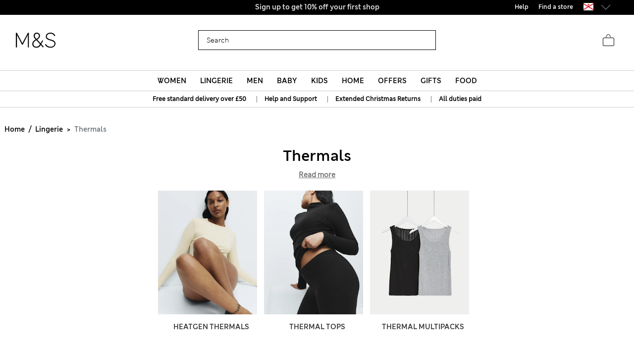

--- FILE ---
content_type: image/svg+xml
request_url: https://www.marksandspencer.com/on/demandware.static/Sites-mandslondon-Site/-/en_JE/v1768885701080/fonts/flags//4x3/je.svg
body_size: 3084
content:
<svg xmlns="http://www.w3.org/2000/svg" xmlns:xlink="http://www.w3.org/1999/xlink" height="480" width="640" viewBox="0 0 30 18" id="flag-icon-css-je">
  <defs>
    <clipPath id="a">
      <path fill-opacity=".67" d="M-5.254-6h40v30h-40z"/>
    </clipPath>
  </defs>
  <g clip-path="url(#a)" transform="matrix(.75 0 0 .75 3.94 2.25)">
    <path fill="#fff" d="M-10.254-6h50v30h-50z"/>
    <path d="M-10.254-6v1.927L11.517 9l-21.771 13.073V24h3.281l21.72-13.073L36.464 24h3.281v-1.927L17.976 9l21.77-13.073V-6h-3.28L14.745 7.073-6.973-6h-3.281z" fill-rule="evenodd" fill="#df112d"/>
    <g transform="translate(-9.649 -6.038) scale(.20361)">
      <path d="M132.66 22.233c3.156 12.778 1.425 28.56-12.829 37.316-14.255-8.756-15.986-24.538-12.829-37.316 3.36-3.055 18.632-4.938 25.658 0z" stroke="#000" stroke-width=".125" fill="#e8112d"/>
      <path d="M119.81 19.667c5.226 0 10.093 1.383 12.962 3.176.563-4.405 2.561-8.811 4.918-12.142-2.459-.05-3.561 1.256-3.586 2.613-.615-1.742-3.023-1.64-3.766-.691 2.69 1.818.615 5.046-1.818 4.38-1.143-.313-1.747-1.11-1.961-2.267a1.322 1.322 0 1 0-.564-.088c-.769 1.256-2.148 1.632-3.136 1.356-1.281-.359-1.819-1.512-1.819-2.536 0-2.664 2.561-3.074 3.33-2.613-.051-1.793-2.869-3.227-3.74-1.742.973-1.742.922-4.2-.82-5.84-1.741 1.64-1.793 4.098-.819 5.84-.871-1.485-3.689-.051-3.74 1.742.768-.461 3.33-.051 3.33 2.613 0 1.024-.538 2.177-1.819 2.536-.988.276-2.367-.1-3.137-1.356a1.31 1.31 0 0 0 .552-.398 1.322 1.322 0 1 0-1.115.486c-.214 1.157-.819 1.954-1.961 2.267-2.433.666-4.508-2.562-1.819-4.38-.742-.948-3.15-1.05-3.765.691-.026-1.357-1.127-2.664-3.586-2.613 2.356 3.33 4.354 7.736 4.918 12.142 2.869-1.793 7.736-3.176 12.961-3.176z" stroke="#000" stroke-width=".125" fill="#f9dd16"/>
      <g id="b" stroke="#000">
        <g stroke-width=".125" fill="#f9dd16">
          <path d="M130.65 32.2c-.315.075-.315.481-.48.481.819-.023 1.217-.248 1.465-.661-.18.165-.023.48-.083.556.601-.21.887-.722.677-1.067.135.195.526.3.646.315-.421-.33-.12-1.082-.797-1.473.226-.015.662.24.782.541-.105-.676-.211-1.112-.767-1.488.06.068.376.128.511 0-.36-.225-.466-.6-.435-.841.042-.337-.181-.406-.602-.3-.379.094-1.247.15-1.758.15-1.052 0-1.969 0-2.841-.602 1.308.541 2.976-.601 2.976-1.548 0-1.052-1.293-1.909-3.908-1.338-2.615.572-5.801.331-5.801-.54 0-.872 2.284-.993 3.457-.812 1.172.18 2.013.3 4.208-.481-.541.21-2.285.27-3.667-.12-1.383-.391-4.78-.391-4.81 1.442-.03 1.834 3.617 1.667 6.764 1.203 1.833-.27 2.795-.09 2.795.51 0 .572-1.683.812-2.976.662-1.292-.15-2.615-.12-4.148.33-1.28.377-2.164 0-3.577.241-.685.117-2.345 0-3.164-1.352-.504.36-2.022 1.116-2.277 1.852-.361.676-.12 1.349.36 2.01.606.833-.3.707-.946.737-.886.041-2.072-.094-2.691-.797-.548-.622-1.278-1.121-1.861-.66-.3.238-.012.55.225.463.235-.087.513.087.764.197-.401-.172-.842-.038-1.014.115-.237.213.051.619.338.475.225-.112.687-.187.987.088-.325-.063-.663-.05-.825.125s-.037.428.313.412c.562-.025.706.37 1.269.288-.346.045-.542.226-.632.36.526-.24 1.107.409 1.789.256-.266.11-.695.371-.691.572.405-.466 3.126.36 3.186-.662.075.21.06.526-.15.797.348-.21 1.473-.286 1.818-1.097.03.24-.015.556-.225.63.361.119.836-.15 1.322-.87.193-.287.239-.477.206-.692.482.018.831-.103 1.207-.421.391-.33.812.27 1.473-.15.662-.421 1.233-.06 1.593-.27.361-.211.857.074 1.248-.166s.997.118 1.644-.393c1.018.372 2.206 1.063 5.12.528 1.67-.307 2.194.256 2.194 1.022 0 .526-.308.572-.541.586-.929.057-1.328-.347-1.695-.218-.246.088-.396.488-.04.625-.294.15-.256.432-.106.535s.537.01.8-.113c-.338.153-.688.428-.488.716.121.174.427.322.713-.05.287-.375.812-.688 1.146-.638zm-18.51-7.936c-.842-.346-1.126-.355-.932.33.083.294.285.707.488.895.008-.285.113-1.075.444-1.225z"/>
          <path d="M114.77 24.264c.842-.346 1.126-.355.932.33-.083.294-.286.707-.489.895-.007-.285-.112-1.075-.443-1.225z"/>
          <path d="M113.46 23.802c1.593 0 1.792.748 1.784 1.68-.007 1.007-.548.66-.856 1.953-.12.506-.523.534-.928.534-.406 0-.808-.028-.929-.534-.307-1.292-.849-.946-.856-1.953-.008-.932.191-1.68 1.785-1.68z"/>
          <path d="M109.36 27.495c-.406-.24-.668-.074-.833-.029.526.135.547.81 1.75 1.126-.271-.075-.421.075-.677-.06.496.39 1.052.843 2.225.857.654.007.202.346-.226.15.444.459 1.323.083 1.879.917.105-.646-1.037-1.668-.511-2.405-1.622-.069-1.755-.968-2.69-1.683-.761-.582-.829-1.173-1.165-2.28-.153-.501-.74-.814-1.065-.695-.284.104-.388.35-.144.535.244.184.556.209.623.676-.317-.38-.792-.517-1.02-.28-.139.145-.083.482.216.513.487.05.137.525.691.99-.491-.552-.916-.602-1.179-.302-.157.18 0 .5.338.465.489-.05 1.056 1.19 1.788 1.505zm13.07 4.644c-.256.045-.18.466-.526.496.827 0 1.247-.195 1.638-.511-.18.105-.255.376-.27.526.436-.376 1.473-.406 2.014-.3s.631-.15.826-.496c.196-.346-.075-.542-.345-.812-.271-.27-.331-.646-.271-1.278-1.443-1.923-4.028-.992-4.058-.15.932 1.082 1.052.962 1.834 1.112.781.15 1.26.15.736.586-.18.15-.932.08-1.518.106-1.311.057-1.911-.906-2.298-.406-.319.411.01.593.66.57-.45.004-1.047-.02-.945.399.172.706.847-.131 1.11.16-.225-.054-.575.084-.588.296-.012.213.5.488 1.063.04a1.64 1.64 0 0 1 .938-.338z"/>
        </g>
        <g stroke-width=".125" fill="none">
          <path d="M123.55 29.206c-.469-.172-.899-.277-1.449-.163m-5.621-.06c-.386.83-.152 1.239-.095 1.624m-4.015-5.555c.265.133.414-.242.803.156-.107-.116-.24.308-.538.026m1.895-.182c-.265.133-.414-.242-.803.156.107-.116.24.308.538.026"/>
          <path d="M113.73 25.207c-.091.075-.1-.06-.031.295.128.651.279.956-.248.956-.538 0-.375-.305-.248-.956.07-.355.061-.22-.03-.295"/>
        </g>
        <path d="M113.46 27.706c.428 0 .676-.007.609-.609-.028-.241.293-.337.18-.729.12.481-.789.435-.789.217 0 .218-.909.264-.789-.217-.113.392.207.488.18.73-.067.6.181.608.609.608z" stroke-width=".063" fill="#ff0016"/>
        <path d="M113.07 26.489l-1.028-.287m1.028.341l-1.148-.01m1.158.069l-.979.262m1.739-.375l1.028-.287m-1.028.341l1.148-.01m-1.158.069l.979.262" stroke-width=".063"/>
        <path d="M108.13 23.414c-.299-.372-1.048-.058-1.063.404.253-.3.666.132.891.041.156-.063.293-.294.172-.445zm-.38.881c-.299-.372-1.047-.058-1.062.404.252-.3.665.132.891.041.156-.062.293-.293.171-.445zm-.2 1.184c-.339-.336-1.047.06-1.01.52.218-.325.676.057.89-.058.148-.08.258-.325.12-.462zm.36 3.669c-.376-.295-1.033.18-.944.634.179-.349.678-.022.877-.161.138-.097.22-.353.067-.473zm-.02.803c-.448-.165-.928.49-.703.893.062-.387.638-.23.785-.423.102-.134.1-.403-.082-.47zm.57.6c-.448-.165-.928.49-.704.893.063-.387.639-.23.786-.423.102-.134.1-.403-.082-.47zm11.74 1.163c-.448-.165-.928.49-.703.893.063-.387.638-.23.785-.423.102-.134.1-.403-.082-.47zm.61.544c-.464-.113-.866.592-.597.968.018-.392.608-.301.732-.51.086-.145.054-.412-.135-.458zm-.43-1.316c-.414-.239-.998.325-.845.76.128-.37.668-.117.846-.283.123-.115.167-.38-.001-.477zm8.35.941c-.464-.113-.866.592-.597.968.019-.392.609-.301.732-.51.086-.145.054-.412-.135-.458zm.02-.737c-.421-.225-.985.359-.818.79.115-.375.664-.141.836-.313.119-.12.154-.385-.018-.477zm.32 1.396c-.468-.093-.839.63-.554.993.002-.392.595-.327.709-.542.08-.149.036-.413-.155-.451zm-15.58-5.197c.294 0 .413.086.413.617 0 1.125-.013 1.609-.375 1.609-.363 0-.338-.46-.338-1.286 0-.43 0-.646-.087-.61 0-.282.125-.33.387-.33z" stroke-width=".013" fill="#0051ba"/>
      </g>
      <use xlink:href="#b" transform="matrix(.9 0 0 .9 11.6 13.7)" height="18" width="30"/>
      <use xlink:href="#b" transform="matrix(.67 0 0 .75 39.2 27.5)" height="18" width="30"/>
    </g>
  </g>
</svg>


--- FILE ---
content_type: text/javascript; charset=utf-8
request_url: https://e.cquotient.com/recs/aagf-mandslondon/SFRA_Baby_GNAV?callback=CQuotient._callback3&_=1768891950393&_device=mac&userId=&cookieId=abowB1MUZBtJy7fVM9NJiFF97r&emailId=&anchors=id%3A%3AEU_SC_Level_1_8496131%7C%7Csku%3A%3A%7C%7Ctype%3A%3A%7C%7Calt_id%3A%3A&slotId=nav-product-recommendation-1&slotConfigId=New%20Slot%20Configuration%20-%202018-12-06%2015%3A10%3A27&slotConfigTemplate=slots%2Frecommendation%2FhomePageProductSlot.isml&ccver=1.03&realm=AAGF&siteId=mandslondon&instanceType=prd&v=v3.1.3&json=%7B%22userId%22%3A%22%22%2C%22cookieId%22%3A%22abowB1MUZBtJy7fVM9NJiFF97r%22%2C%22emailId%22%3A%22%22%2C%22anchors%22%3A%5B%7B%22id%22%3A%22EU_SC_Level_1_8496131%22%2C%22sku%22%3A%22%22%2C%22type%22%3A%22%22%2C%22alt_id%22%3A%22%22%7D%5D%2C%22slotId%22%3A%22nav-product-recommendation-1%22%2C%22slotConfigId%22%3A%22New%20Slot%20Configuration%20-%202018-12-06%2015%3A10%3A27%22%2C%22slotConfigTemplate%22%3A%22slots%2Frecommendation%2FhomePageProductSlot.isml%22%2C%22ccver%22%3A%221.03%22%2C%22realm%22%3A%22AAGF%22%2C%22siteId%22%3A%22mandslondon%22%2C%22instanceType%22%3A%22prd%22%2C%22v%22%3A%22v3.1.3%22%7D
body_size: 948
content:
/**/ typeof CQuotient._callback3 === 'function' && CQuotient._callback3({"SFRA_Baby_GNAV":{"displayMessage":"SFRA_Baby_GNAV","recs":[{"id":"P60642969","product_name":"3 Pack Adaptive Pure Cotton Bodysuits (3-16 Yrs)","image_url":"http://assets.digitalcontent.marksandspencer.app/image/upload/SD_04_T92_6004P_T4_X_EC_90","product_url":"https://www.marksandspencer.com/en/3-pack-adaptive-pure-cotton-bodysuits-3-16-yrs/p/P60642969.html"},{"id":"P60203963","product_name":"7 Pack Pure Cotton Long Sleeve Bodysuits (5lbs-3 Yrs)","image_url":"http://assets.digitalcontent.marksandspencer.app/image/upload/SD_04_T92_1005_Z0_X_EC_90","product_url":"https://www.marksandspencer.com/en/7-pack-pure-cotton-long-sleeve-bodysuits-5lbs-3-yrs/p/P60203963.html"},{"id":"P60642968","product_name":"3 Pack Adaptive Pure Cotton Bodysuits (7lbs–16 Yrs)","image_url":"http://assets.digitalcontent.marksandspencer.app/image/upload/SD_04_T92_6010P_Z0_X_EC_90","product_url":"https://www.marksandspencer.com/en/3-pack-adaptive-pure-cotton-bodysuits-7lbs%E2%80%9316-yrs/p/P60642968.html"},{"id":"P60646041","product_name":"3 Pack Adaptive Pure Cotton Bodysuits (3-16 Yrs)","image_url":"http://assets.digitalcontent.marksandspencer.app/image/upload/SD_04_T92_6037P_ZZ_X_EC_90","product_url":"https://www.marksandspencer.com/en/3-pack-adaptive-pure-cotton-bodysuits-3-16-yrs/p/P60646041.html"},{"id":"P60642964","product_name":"3 Pack Adaptive Pure Cotton (7lbs-16 Yrs)","image_url":"http://assets.digitalcontent.marksandspencer.app/image/upload/SD_04_T92_6012P_Z0_X_EC_90","product_url":"https://www.marksandspencer.com/en/3-pack-adaptive-pure-cotton-7lbs-16-yrs/p/P60642964.html"},{"id":"P60750959","product_name":"3 Pack Cotton Rich Ribbed Sleepsuits (6½lbs-3 Yrs)","image_url":"http://assets.digitalcontent.marksandspencer.app/image/upload/SD_04_T92_6679S_KC_X_EC_90","product_url":"https://www.marksandspencer.com/en/3-pack-cotton-rich-ribbed-sleepsuits-6%C2%BDlbs-3-yrs/p/P60750959.html"},{"id":"P60646040","product_name":"3 Pack Adaptive Bodysuits (3-16 Yrs)","image_url":"http://assets.digitalcontent.marksandspencer.app/image/upload/SD_04_T92_6036P_Z0_X_EC_0","product_url":"https://www.marksandspencer.com/en/3-pack-adaptive-bodysuits-3-16-yrs/p/P60646040.html"},{"id":"P60642965","product_name":"3 Pack Pure Cotton Adaptive Bodysuits (3-16 Yrs)","image_url":"http://assets.digitalcontent.marksandspencer.app/image/upload/SD_04_T92_6006P_Z0_X_EC_0","product_url":"https://www.marksandspencer.com/en/3-pack-pure-cotton-adaptive-bodysuits-3-16-yrs/p/P60642965.html"},{"id":"P60203972","product_name":"5 Pack Pure Cotton Sleepsuits (5lbs-3 Yrs)","image_url":"http://assets.digitalcontent.marksandspencer.app/image/upload/SD_04_T92_1019_Z0_X_EC_90","product_url":"https://www.marksandspencer.com/en/5-pack-pure-cotton-sleepsuits-5lbs-3-yrs/p/P60203972.html"},{"id":"P60203949","product_name":"7 Pack Pure Cotton Short Sleeve Bodysuits (5lbs-3 Yrs)","image_url":"http://assets.digitalcontent.marksandspencer.app/image/upload/SD_04_T92_1000_Z0_X_EC_90","product_url":"https://www.marksandspencer.com/en/7-pack-pure-cotton-short-sleeve-bodysuits-5lbs-3-yrs/p/P60203949.html"},{"id":"P60737951","product_name":"5 Pack Pure Cotton Zip Front Sleepsuits (5lbs-3 Yrs)","image_url":"http://assets.digitalcontent.marksandspencer.app/image/upload/SD_04_T92_1035_Z0_X_EC_0","product_url":"https://www.marksandspencer.com/en/5-pack-pure-cotton-zip-front-sleepsuits-5lbs-3-yrs/p/P60737951.html"},{"id":"P60642970","product_name":"2 Pack Adaptive Pure Cotton Bodysuits (7lbs–16 Yrs)","image_url":"http://assets.digitalcontent.marksandspencer.app/image/upload/SD_04_T92_6013P_Z0_X_EC_90","product_url":"https://www.marksandspencer.com/en/2-pack-adaptive-pure-cotton-bodysuits-7lbs%E2%80%9316-yrs/p/P60642970.html"},{"id":"P60720177","product_name":"7 Pack Pure Cotton Floral Bodysuits (5lbs-3 Yrs)","image_url":"http://assets.digitalcontent.marksandspencer.app/image/upload/SD_04_T92_2017S_A4_X_EC_0","product_url":"https://www.marksandspencer.com/en/7-pack-pure-cotton-floral-bodysuits-5lbs-3-yrs/p/P60720177.html"},{"id":"P60754716","product_name":"Pure Cotton 2.5 Tog Double Zip Sleepsuit (0-12 Mths)","image_url":"http://assets.digitalcontent.marksandspencer.app/image/upload/SD_04_T92_6666S_A4_X_EC_90","product_url":"https://www.marksandspencer.com/en/pure-cotton-2.5-tog-double-zip-sleepsuit-0-12-mths/p/P60754716.html"},{"id":"P60646087","product_name":"3 Pack Pure Cotton Bodysuits (7lbs-16 Yrs)","image_url":"http://assets.digitalcontent.marksandspencer.app/image/upload/SD_04_T92_6011P_Z0_X_EC_0","product_url":"https://www.marksandspencer.com/en/3-pack-pure-cotton-bodysuits-7lbs-16-yrs/p/P60646087.html"},{"id":"P60580090","product_name":"Cotton Rich Chinos (6-16 Yrs)","image_url":"http://assets.digitalcontent.marksandspencer.app/image/upload/SD_04_T87_3429V_JS_X_EC_0","product_url":"https://www.marksandspencer.com/en/cotton-rich-chinos-6-16-yrs/p/P60580090.html"},{"id":"P60720172","product_name":"3 Pack Pure Cotton Dog Popper Footed Sleepsuits (0-3 Yrs)","image_url":"http://assets.digitalcontent.marksandspencer.app/image/upload/SD_04_T92_4018S_E4_X_EC_0","product_url":"https://www.marksandspencer.com/en/3-pack-pure-cotton-dog-popper-footed-sleepsuits-0-3-yrs/p/P60720172.html"},{"id":"P60642891","product_name":"2 Pack Adaptive Pure Cotton Rompers (3-16 Yrs)","image_url":"http://assets.digitalcontent.marksandspencer.app/image/upload/SD_04_T92_6032P_DC_X_EC_90","product_url":"https://www.marksandspencer.com/en/2-pack-adaptive-pure-cotton-rompers-3-16-yrs/p/P60642891.html"},{"id":"P60719950","product_name":"3 Pack Pure Cotton Turtle Sleepsuits (0-3 Yrs)","image_url":"http://assets.digitalcontent.marksandspencer.app/image/upload/SD_04_T92_6024S_KY_X_EC_90","product_url":"https://www.marksandspencer.com/en/3-pack-pure-cotton-turtle-sleepsuits-0-3-yrs/p/P60719950.html"},{"id":"P60203964","product_name":"7 Pack Pure Cotton Sleeveless Bodysuits (5lbs-3 Yrs)","image_url":"http://assets.digitalcontent.marksandspencer.app/image/upload/SD_04_T92_1001_Z0_X_EC_90","product_url":"https://www.marksandspencer.com/en/7-pack-pure-cotton-sleeveless-bodysuits-5lbs-3-yrs/p/P60203964.html"}],"recoUUID":"20257fdd-f8af-48ae-b8cd-b7f10f653efc"}});

--- FILE ---
content_type: text/javascript; charset=utf-8
request_url: https://e.cquotient.com/recs/aagf-mandslondon/SFRA_Home_GNAV?callback=CQuotient._callback5&_=1768891950413&_device=mac&userId=&cookieId=abowB1MUZBtJy7fVM9NJiFF97r&emailId=&anchors=id%3A%3AEU_SC_Level_1_1050021%7C%7Csku%3A%3A%7C%7Ctype%3A%3A%7C%7Calt_id%3A%3A&slotId=nav-product-recommendation-1&slotConfigId=New%20Slot%20Configuration%20-%202018-12-06%2015%3A14%3A41&slotConfigTemplate=slots%2Frecommendation%2FhomePageProductSlot.isml&ccver=1.03&realm=AAGF&siteId=mandslondon&instanceType=prd&v=v3.1.3&json=%7B%22userId%22%3A%22%22%2C%22cookieId%22%3A%22abowB1MUZBtJy7fVM9NJiFF97r%22%2C%22emailId%22%3A%22%22%2C%22anchors%22%3A%5B%7B%22id%22%3A%22EU_SC_Level_1_1050021%22%2C%22sku%22%3A%22%22%2C%22type%22%3A%22%22%2C%22alt_id%22%3A%22%22%7D%5D%2C%22slotId%22%3A%22nav-product-recommendation-1%22%2C%22slotConfigId%22%3A%22New%20Slot%20Configuration%20-%202018-12-06%2015%3A14%3A41%22%2C%22slotConfigTemplate%22%3A%22slots%2Frecommendation%2FhomePageProductSlot.isml%22%2C%22ccver%22%3A%221.03%22%2C%22realm%22%3A%22AAGF%22%2C%22siteId%22%3A%22mandslondon%22%2C%22instanceType%22%3A%22prd%22%2C%22v%22%3A%22v3.1.3%22%7D
body_size: 1028
content:
/**/ typeof CQuotient._callback5 === 'function' && CQuotient._callback5({"SFRA_Home_GNAV":{"displayMessage":"SFRA_Home_GNAV","recs":[{"id":"P60508646","product_name":"Luxury Egyptian Cotton Towel","image_url":"http://assets.digitalcontent.marksandspencer.app/image/upload/PL_05_T36_1917E_K0_X_EC_0","product_url":"https://www.marksandspencer.com/en/luxury-egyptian-cotton-towel/p/P60508646.html"},{"id":"P60696531","product_name":"Pure Cotton Sateen 400 Thread Count Bedding Set","image_url":"http://assets.digitalcontent.marksandspencer.app/image/upload/PL_05_T35_5855B_NU_X_EC_0","product_url":"https://www.marksandspencer.com/en/pure-cotton-sateen-400-thread-count-bedding-set/p/P60696531.html"},{"id":"P60742848","product_name":"Set of 2 Ultimate Luxury Turkish Cotton Towels","image_url":"http://assets.digitalcontent.marksandspencer.app/image/upload/PL_05_T36_2022B_Z0_X_EC_0","product_url":"https://www.marksandspencer.com/en/set-of-2-ultimate-luxury-turkish-cotton-towels/p/P60742848.html"},{"id":"P60646025","product_name":"Cotton Rich Extra Deep Fitted Sheet","image_url":"http://assets.digitalcontent.marksandspencer.app/image/upload/HF_05_T35_4005F_Z0_X_EC_0","product_url":"https://www.marksandspencer.com/en/cotton-rich-extra-deep-fitted-sheet/p/P60646025.html"},{"id":"P60758592","product_name":"Luxury Down Alternative 13.5 Tog Duvet","image_url":"http://assets.digitalcontent.marksandspencer.app/image/upload/PL_05_T35_2520D_Z0_X_EC_90","product_url":"https://www.marksandspencer.com/en/luxury-down-alternative-13.5-tog-duvet/p/P60758592.html"},{"id":"P60696651","product_name":"Egyptian Cotton Sateen 400 Thread Count Extra Deep Fitted Sheet","image_url":"http://assets.digitalcontent.marksandspencer.app/image/upload/HF_05_T35_5857F_D6_X_EC_0","product_url":"https://www.marksandspencer.com/en/egyptian-cotton-sateen-400-thread-count-extra-deep-fitted-sheet/p/P60696651.html"},{"id":"P60646142","product_name":"Cotton Rich Bedding Set","image_url":"http://assets.digitalcontent.marksandspencer.app/image/upload/HF_05_T35_4001B_Z0_X_EC_0","product_url":"https://www.marksandspencer.com/en/cotton-rich-bedding-set/p/P60646142.html"},{"id":"P60751300","product_name":"Turkish Cotton Luxury Hotel Towel","image_url":"http://assets.digitalcontent.marksandspencer.app/image/upload/PL_05_T36_9898J_NP_X_EC_0","product_url":"https://www.marksandspencer.com/en/turkish-cotton-luxury-hotel-towel/p/P60751300.html"},{"id":"P60714006","product_name":"The Ultimate Soft & Silky Multi-Depth Fitted Sheet","image_url":"http://assets.digitalcontent.marksandspencer.app/image/upload/PL_05_T35_3130U_Z0_X_EC_0","product_url":"https://www.marksandspencer.com/en/the-ultimate-soft-and-silky-multi-depth-fitted-sheet/p/P60714006.html"},{"id":"P60491884","product_name":"2pk Egyptian Cotton 230 Thread Count Oxford Pillowcases","image_url":"http://assets.digitalcontent.marksandspencer.app/image/upload/HF_05_T35_1789P_UC_X_EC_0","product_url":"https://www.marksandspencer.com/en/2pk-egyptian-cotton-230-thread-count-oxford-pillowcases/p/P60491884.html"},{"id":"P60740875","product_name":"Washed Cotton Duvet Cover","image_url":"http://assets.digitalcontent.marksandspencer.app/image/upload/PL_05_T35_0013D_02_X_EC_0","product_url":"https://www.marksandspencer.com/en/washed-cotton-duvet-cover/p/P60740875.html"},{"id":"P60693802","product_name":"Pure Brushed Cotton Bedding Set","image_url":"http://assets.digitalcontent.marksandspencer.app/image/upload/HF_05_T35_4140B_M0_X_EC_0","product_url":"https://www.marksandspencer.com/en/pure-brushed-cotton-bedding-set/p/P60693802.html"},{"id":"P60645992","product_name":"Cotton Rich Deep Fitted Sheet","image_url":"http://assets.digitalcontent.marksandspencer.app/image/upload/HF_05_T35_4004F_LF_X_EC_0","product_url":"https://www.marksandspencer.com/en/cotton-rich-deep-fitted-sheet/p/P60645992.html"},{"id":"P60645055","product_name":"Pure Cotton Gingham Bedding Set","image_url":"http://assets.digitalcontent.marksandspencer.app/image/upload/HF_05_T35_5080B_E0_X_EC_0","product_url":"https://www.marksandspencer.com/en/pure-cotton-gingham-bedding-set/p/P60645055.html"},{"id":"P60696792","product_name":"Egyptian Cotton Sateen 400 Thread Count Flat Sheet","image_url":"http://assets.digitalcontent.marksandspencer.app/image/upload/HF_05_T35_5858S_EM_X_EC_0","product_url":"https://www.marksandspencer.com/en/egyptian-cotton-sateen-400-thread-count-flat-sheet/p/P60696792.html"},{"id":"P60645953","product_name":"Cotton Rich Fitted Sheet","image_url":"http://assets.digitalcontent.marksandspencer.app/image/upload/HF_05_T35_4003F_B8_X_EC_0","product_url":"https://www.marksandspencer.com/en/cotton-rich-fitted-sheet/p/P60645953.html"},{"id":"P60696517","product_name":"Egyptian Cotton Sateen 400 Thread Count Deep Fitted Sheet","image_url":"http://assets.digitalcontent.marksandspencer.app/image/upload/HF_05_T35_5858F_SA_X_EC_0","product_url":"https://www.marksandspencer.com/en/egyptian-cotton-sateen-400-thread-count-deep-fitted-sheet/p/P60696517.html"},{"id":"P60646061","product_name":"2pk Cotton Rich Pillowcases","image_url":"http://assets.digitalcontent.marksandspencer.app/image/upload/HF_05_T35_4003P_DV_X_EC_0","product_url":"https://www.marksandspencer.com/en/2pk-cotton-rich-pillowcases/p/P60646061.html"},{"id":"P60646102","product_name":"Cotton Rich Flat Sheet","image_url":"http://assets.digitalcontent.marksandspencer.app/image/upload/HF_05_T35_4004S_DV_X_EC_0","product_url":"https://www.marksandspencer.com/en/cotton-rich-flat-sheet/p/P60646102.html"},{"id":"P60646363","product_name":"Pure Cotton Leaves Towel","image_url":"http://assets.digitalcontent.marksandspencer.app/image/upload/PL_05_T36_6029D_JX_X_EC_0","product_url":"https://www.marksandspencer.com/en/pure-cotton-leaves-towel/p/P60646363.html"}],"recoUUID":"b560d82e-7c00-4a8c-9e87-3a76e45ab36c"}});